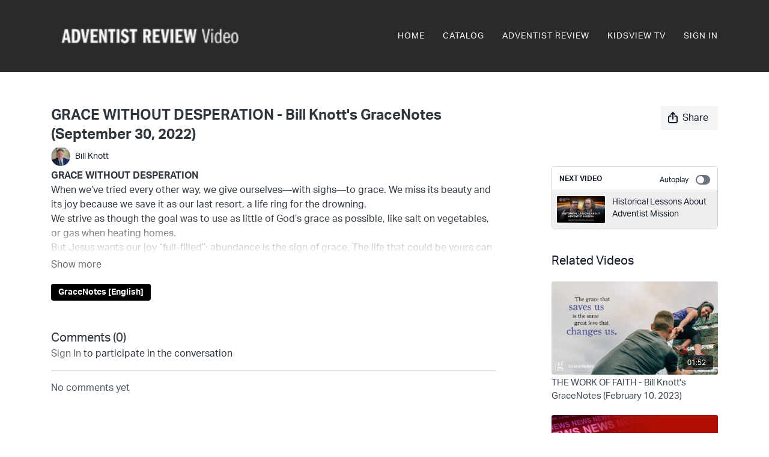

--- FILE ---
content_type: text/vnd.turbo-stream.html; charset=utf-8
request_url: https://adventistreview.tv/programs/grace-without-desperation-bill-knotts-gracenotes-september-30-2022-5625ed.turbo_stream?playlist_position=sidebar&preview=false
body_size: 12
content:
<!DOCTYPE html><html><head><meta name="csrf-param" content="authenticity_token" />
<meta name="csrf-token" content="hNVxGzXUUpPv1A0dUT033bOpmmJa73sZ41D-0oAPO8KsI2ddacImXLuC8XRUV0Ot2eyZzQudj3FPRUj-v-AuSg" /></head><body><turbo-stream action="update" target="program_show"><template>
  <turbo-frame id="program_player">
      <turbo-frame id="program_content" src="/programs/grace-without-desperation-bill-knotts-gracenotes-september-30-2022-5625ed/program_content?playlist_position=sidebar&amp;preview=false">
</turbo-frame></turbo-frame></template></turbo-stream></body></html>

--- FILE ---
content_type: text/vnd.turbo-stream.html; charset=utf-8
request_url: https://adventistreview.tv/programs/grace-without-desperation-bill-knotts-gracenotes-september-30-2022-5625ed/program_content?playlist_position=sidebar&preview=false
body_size: 17058
content:
<turbo-stream action="update" target="program_content"><template><div class="hidden"
     data-controller="integrations"
     data-integrations-facebook-pixel-enabled-value="false"
     data-integrations-google-tag-manager-enabled-value="false"
     data-integrations-google-analytics-enabled-value="false"
>
  <span class="hidden"
        data-integrations-target="gTag"
        data-event="ViewContent"
        data-payload-attributes='["content_name"]'
        data-payload-values='[&quot;GRACE WITHOUT DESPERATION - Bill Knott&#39;s GraceNotes (September 30, 2022)&quot;]'
  ></span>
  <span class="hidden"
        data-integrations-target="fbPx"
        data-event="ViewContent"
        data-payload-attributes='["content_name"]'
        data-payload-values='[&quot;GRACE WITHOUT DESPERATION - Bill Knott&#39;s GraceNotes (September 30, 2022)&quot;]'
  ></span>
</div>

<div
  id="program-controller"
  class='container hotwired'
  data-controller="program program-details-modal"
  data-program-id="1888269"
>

    <div class='flex items-stretch md:flex-row md:flex-wrap flex-col flex-nowrap max-w-full' data-program-player>
            <div class='flex-1 max-w-full'>
              
<script
  type="module"
  crossorigin
  src="https://cdn.jsdelivr.net/npm/@uscreentv/video-player@1.4.0/+esm"
></script>


<video-player
  dir="lrt"
  idle-timeout="5000"
  data-test="player"
  data-id="1888269"
  data-controller="program-video scrat-analytics "
  data-program-video-timeline-preview-sections-value="[]"
  data-program-video-timeline-preview-storyboard-url-value=""
  storage-key="uscreen:video"
  class=""
  mux-data="{&quot;env_key&quot;:&quot;c43v645rpolt89529v2pesifn&quot;,&quot;viewer_user_id&quot;:null,&quot;video_title&quot;:&quot;GRACE WITHOUT DESPERATION - Bill Knott&#39;s GraceNotes (September 30, 2022)&quot;,&quot;video_id&quot;:1888269}"
  data-program-video-stats-value="{&quot;store_id&quot;:12642,&quot;video_id&quot;:-1888269,&quot;content_id&quot;:1888269,&quot;content_title&quot;:&quot;GRACE WITHOUT DESPERATION - Bill Knott&#39;s GraceNotes (September 30, 2022)&quot;,&quot;content_type&quot;:&quot;video&quot;,&quot;chapter_id&quot;:-1888269,&quot;user_id&quot;:null,&quot;author_id&quot;:37157,&quot;author_title&quot;:&quot;Bill Knott&quot;,&quot;environment_id&quot;:&quot;production&quot;}"
  data-program-video-content-type-value="video"
  data-program-video-next-video-id-value="0"
  data-program-video-challenge-watched-video-url-value=""
  data-program-video-streak-watch-threshold-value="10"
  data-program-video-streak-enabled-value="false"
  data-program-video-streak-path-value="/streak/continue"
  data-program-video-user-is-logged-in-value="false"
  data-scrat-analytics-category-param="player"
  data-scrat-analytics-event-param="control_seekbar_seek"
  data-action=""
>
  <video
    slot="video"
    crossorigin="anonymous"
    playsinline
    data-program-video-target="video"
    poster="https://alpha.uscreencdn.com/assets%2F12642%2Fplayer_image%2F1888269%2FSept30-1920x1080.1664471487.jpg"
  >
    <source
      src="https://stream.mux.com/FvbFMa02bSW7qS8jROILcGKz3Lz54gMns.m3u8"
      type="application/x-mpegURL"
    />
  </video>
  <video-chromecast
    slot="chromecast"
      receiver-application-id="3EE5C317"
  ></video-chromecast>
  <video-condition query="played==false">
    <video-play-button
      data-action="click->program-video#clickPlayButtonScreen"
      without-tooltip
      data-test="big-play-button"
      slot="true"
      class="
        absolute top-1/2 left-1/2 -translate-x-1/2 -translate-y-1/2
        bg-primary rounded-full [--video-player-button-color:var(--contrast-to-primary-color)]
        [--size:4.5rem] part-[button]:p-3 shadow hover:scale-105
      "
    ></video-play-button>
  </video-condition>
  <video-controls>
      <video-timeline
        segments=""
        data-program-video-target="timeline"
      >
        <video-timer format="past"></video-timer>
      </video-timeline>

    <video-play-button data-test="play-button" data-action="click->program-video#clickPlayButton">
      <span slot="tooltip:play">Play</span>
      <span slot="tooltip:pause">Pause</span>
    </video-play-button>

      <video-backward-button
        data-scrat-analytics-category-param="player"
        data-scrat-analytics-event-param="control_fast_forward_click"
        data-action=""
      >
        <span slot="tooltip">Backward</span>
      </video-backward-button>
      <video-forward-button
        data-scrat-analytics-category-param="player"
        data-scrat-analytics-event-param="control_fast_forward_click"
        data-action=""
      >
        <span slot="tooltip">Forward</span>
      </video-forward-button>

    <video-volume-button>
      <span slot="tooltip:unmute">Unmute</span>
      <span slot="tooltip:mute">Mute</span>
    </video-volume-button>

    <video-volume-control></video-volume-control>


    <div class="ms-auto"></div>

    <video-subtitles-button>
      <span slot="tooltip">Subtitles</span>
    </video-subtitles-button>

    <video-settings-button
      
      translation="{&quot;back&quot;:&quot;Back&quot;,&quot;shortcuts&quot;:&quot;Keyboard Shortcuts&quot;,&quot;quality&quot;:&quot;Quality&quot;,&quot;rate&quot;:&quot;Playback Settings&quot;,&quot;rewind&quot;:&quot;Rewind&quot;,&quot;volume&quot;:&quot;Change Volume&quot;,&quot;mute&quot;:&quot;Mute&quot;,&quot;toggle-play&quot;:&quot;Play / Pause&quot;,&quot;enter-fullscreen&quot;:&quot;Enter fullscreen&quot;,&quot;exit-fullscreen&quot;:&quot;Exit fullscreen&quot;}"
    >
      <span slot="tooltip">Settings</span>
    </video-settings-button>

    <video-airplay-button>
      <span slot="tooltip:disabled">Airplay</span>
      <span slot="tooltip:enabled">Airplay</span>
    </video-airplay-button>

    <video-pip-button>
      <span slot="tooltip:disabled">Picture in Picture</span>
      <span slot="tooltip:enabled">Picture in Picture</span>
    </video-pip-button>

    <video-chromecast-button>
      <span slot="tooltip:disabled">Chromecast</span>
      <span slot="tooltip:enabled">Chromecast</span>
    </video-chromecast-button>

    <video-fullscreen-button>
      <span slot="tooltip:disabled">Enter fullscreen</span>
      <span slot="tooltip:enabled">Exit fullscreen</span>
    </video-fullscreen-button>
  </video-controls>
  <video-cues></video-cues>
    <div
      data-program-video-target="nextVideo"
      class="hidden absolute z-10 inset-0 bg-ds-default items-center justify-center"
    >
      <img
        class="absolute w-full h-full opacity-70 object-contain"
        src="https://alpha.uscreencdn.com/270xnull/assets%2Ftmp%2Fep-54-1920x1080-1.1734552257.jpg"
      />
      <div class="flex flex-col items-center relative">
        <p class="text-center text-xs md:text-base text-ds-default bg-ds-subtle px-1 uppercase rounded">
          Next video:
        </p>
        <p class="text-center text-base md:text-xl text-ds-default bg-ds-subtle px-1 mt-1 rounded">
          Historical Lessons About Adventist Mission
        </p>
        <button
          data-action="click->program-video#goToNextVideo"
          class="text-ds-default relative p-4 my-4 md:mt-6 scale-100 hover:scale-105 transition-transform"
        >
          <ds-progress-circle
            size="76"
            class="absolute inset-0 -ml-1 -mt-1 [--color:var(--ds-fg-default)]"
            timeout="10000"
            data-action="done->program-video#goToNextVideo"
          ></ds-progress-circle>
          <ds-icon size="40" name="player/chapter-next-outline"></ds-icon>
        </button>
        <ds-button
          variant="ghost"
          data-action="click->program-video#cancelNextVideo"
        >
          Cancel
        </ds-button>
      </div>
    </div>
</video-player>

            </div>
    </div>

    <turbo-frame id="program_buttons">
      
<div class="mt-6">
  <div class="flex justify-between flex-col lg:flex-row">
    <div class="lg:flex justify-between w-full">
        <h1 class="program-title cbt-title flex-1 max-w-full lg:max-w-lg xl:max-w-2xl text-lg md:text-2xl leading-6 font-semibold" data-area="program-title">
          GRACE WITHOUT DESPERATION - Bill Knott&#39;s GraceNotes (September 30, 2022)
        </h1>
      <div class="cbt-action-bar flex-0 flex mt-4 items-stretch lg:items-start lg:mt-0 gap-2 lg:ps-4" data-area="program-buttons">




          <ds-button
            class="w-full lg:w-auto"
            data-controller="share-button"
            content-visible-on="md"
            data-action="click->share-button#show"
            data-share-button-content-value='{"main_poster":"https://alpha.uscreencdn.com/images/programs/1888269/horizontal/small_Sept30-1920x1080.1664471496.jpg", "content_type":"video", "content_id":"1888269", "video_id":"1888269"}'
            data-area="share-button">
            <ds-icon slot="before" name='share'></ds-icon>
            <span>Share</span>
          </ds-button>


        <ds-dropdown id="more_actions_btn" class="flex-1 w-full lg:w-auto hidden">
          <ds-button slot="control" class="w-full">
            <ds-icon name='dots-horizontal'></ds-icon>
          </ds-button>>
          <div slot="content" class="flex flex-col">
                      </div>
        </ds-dropdown>
      </div>
    </div>
  </div>
</div>

<turbo-frame loading="lazy" class="fixed bg-transparent-dark inset-0 flex items-center justify-center z-50 hidden" data-container="true" data-action="click-&gt;program#hideTrailer" id="program_trailer" src="/programs/grace-without-desperation-bill-knotts-gracenotes-september-30-2022-5625ed/trailer"></turbo-frame>

</turbo-frame>
    <div class="block lg:hidden">
      <div class="program-next-video flex flex-col w-full flex-shrink-0 mt-4 border border-ds-default rounded overflow-hidden">
  <form id="next_video_form" data-controller="playlist-item" data-playlist-item-target="form" data-turbo="true" class="contents" action="/programs/m150-ep54/next_video" accept-charset="UTF-8" method="get">
    <input type="hidden" name="format" id="format" value="turbo_stream" autocomplete="off" />
    <input type="hidden" name="category_id" id="category_id" autocomplete="off" />
    <input type="hidden" name="turbo_history_url" id="turbo_history_url" value="/programs/m150-ep54" autocomplete="off" />
    <div class="bg-ds-default flex flex-wrap justify-between px-3 pt-3 pb-2 border-b border-ds-default">
      <span class="mb-1 text-xs font-bold leading-4 uppercase">Next video</span>
      <label class="flex no-wrap text-xs cursor-pointer items-center" data-area="autoplay">
        Autoplay
        <input
          type="checkbox"
          class="hidden peer"
          data-action="program#toggleAutoplay"
          data-program-target="autoplay"
        >
        <span class="
          ms-3 relative rounded-full h-4 w-6
          bg-gray-500 peer-checked:bg-primary peer-checked:before:bg-primary-contrast transition-colors
          before:absolute before:h-3 before:w-3 before:left-0.5
          before:bg-white before:rounded-full before:top-1/2
          before:-translate-y-1/2 before:transition-transform
          peer-checked:before:translate-x-1/2 peer-checked:before:left-1
        "></span>
      </label>
    </div>

    <button class="flex p-2 cursor-pointer text-left" type="submit" data-action="click->playlist-item#nextVideo" data-area="next-video-button">
      <div class="flex-shrink-0">
        <div class="relative w-20">
          <img class="rounded-sm" src="https://alpha.uscreencdn.com/112xnull/assets%2Ftmp%2Fep-54-1920x1080-1.1734552257.jpg" />
        </div>
      </div>
      <div class="cbt-next-video--title text-sm leading-5 overflow-hidden max-w-full ms-3" style="text-overflow: ellipsis">
        Historical Lessons About Adventist Mission
      </div>
    </button>
</form></div>

    </div>

    <div class="flex justify-between flex-wrap items-start">
      <div class="w-full lg:w-2/3 lg:mt-1 mt-5" id="program_about">
          <div id="program_description_block" class="w-full">
              <div class="flex">
      <a class="content-author me-4" data-turbo-frame="_top" href="/authors/author-XyqMX83gaq8">
        <div class="flex">
          <ds-avatar text="Bill Knott" url="https://alpha.uscreencdn.com/images/author/37157/small_small_fs09m3GTi2B8EVbsfV8A_GraceNotes_BillKnott.jpg" size="xxs"></ds-avatar>
          <div class="h-8 flex items-center ms-2">
            <span class="content-author-name text-ds-default text-sm font-medium" data-area="author-title">Bill Knott</span>
          </div>
        </div>
</a>  </div>

  <ds-show-more
    style="--ds-show-more-fade-color: var(--section-background-color);"
    lines="6"
    class="mt-1"
    float="left"
    show-more-title="Show more"
    show-less-title="Show less"
  >
    <div
      class="content-description program-description-text"
      slot="content"
      data-area="about-description"
      data-controller="timestamp"
      data-turbo="false"
    >
      <p><strong>GRACE WITHOUT DESPERATION&nbsp;</strong></p><p>When we’ve tried every other way, we give ourselves—with sighs—to grace. We miss its beauty and its joy because we save it as our last resort, a life ring for the drowning.&nbsp;</p><p>We strive as though the goal was to use as little of God’s grace as possible, like salt on vegetables, or gas when heating homes. &nbsp;</p><p>But Jesus wants our joy “full-filled”: abundance is the sign of grace. The life that could be yours can now be yours—without delay, without the misery and thrashing. &nbsp;</p><p>God saves the desperate, but not because He needs us to be drowning. Enjoy His joy—beginning now—and lasting till forever. &nbsp;</p><p>And stay in grace</p>
    </div>
  </ds-show-more>

  <div class="content-categories flex flex-wrap mt-5" data-area="program-categories">
      <a class="category block dark:bg-white dark:text-black rounded bg-black text-white py-1 px-3 text-sm font-bold me-2 mb-2" data-area="category-item" data-turbo-frame="_top" href="/categories/gracenotes">GraceNotes [English]</a>
  </div>
  <turbo-frame loading="lazy" id="program_resources" src="/programs/grace-without-desperation-bill-knotts-gracenotes-september-30-2022-5625ed/resources"></turbo-frame>

          </div>

          <div class="w-full mt-10" id="comments_section_wrapper">
            <turbo-frame data-program-tabs-target="commentsContainer" class="community-page" id="program_comments" target="_top">
  <h3 class="comments-title font-medium text-xl">
    Comments
    (<turbo-frame id="video_1888269_comments_count">0</turbo-frame>)
  </h3>
        <p class="pb-4">
            <a class="text-primary capitalize font-medium" href="/sign_in">sign in</a> to participate in the conversation
        </p>

    <div class="border-b border-ds-default"></div>

      <turbo-frame lazy="true" id="video_1888269_comments_section" src="/contents/1888269/comments">

        <ds-icon name="placeholders/comment"></ds-icon>
</turbo-frame></turbo-frame>
          </div>
      </div>
      <div class="w-full lg:w-1/4 items-end flex-col flex">
        <div class="hidden w-full mt-5 lg:block">
          <div class="program-next-video flex flex-col w-full flex-shrink-0 mt-4 border border-ds-default rounded overflow-hidden">
  <form id="next_video_form" data-controller="playlist-item" data-playlist-item-target="form" data-turbo="true" class="contents" action="/programs/m150-ep54/next_video" accept-charset="UTF-8" method="get">
    <input type="hidden" name="format" id="format" value="turbo_stream" autocomplete="off" />
    <input type="hidden" name="category_id" id="category_id" autocomplete="off" />
    <input type="hidden" name="turbo_history_url" id="turbo_history_url" value="/programs/m150-ep54" autocomplete="off" />
    <div class="bg-ds-default flex flex-wrap justify-between px-3 pt-3 pb-2 border-b border-ds-default">
      <span class="mb-1 text-xs font-bold leading-4 uppercase">Next video</span>
      <label class="flex no-wrap text-xs cursor-pointer items-center" data-area="autoplay">
        Autoplay
        <input
          type="checkbox"
          class="hidden peer"
          data-action="program#toggleAutoplay"
          data-program-target="autoplay"
        >
        <span class="
          ms-3 relative rounded-full h-4 w-6
          bg-gray-500 peer-checked:bg-primary peer-checked:before:bg-primary-contrast transition-colors
          before:absolute before:h-3 before:w-3 before:left-0.5
          before:bg-white before:rounded-full before:top-1/2
          before:-translate-y-1/2 before:transition-transform
          peer-checked:before:translate-x-1/2 peer-checked:before:left-1
        "></span>
      </label>
    </div>

    <button class="flex p-2 cursor-pointer text-left" type="submit" data-action="click->playlist-item#nextVideo" data-area="next-video-button">
      <div class="flex-shrink-0">
        <div class="relative w-20">
          <img class="rounded-sm" src="https://alpha.uscreencdn.com/112xnull/assets%2Ftmp%2Fep-54-1920x1080-1.1734552257.jpg" />
        </div>
      </div>
      <div class="cbt-next-video--title text-sm leading-5 overflow-hidden max-w-full ms-3" style="text-overflow: ellipsis">
        Historical Lessons About Adventist Mission
      </div>
    </button>
</form></div>

        </div>

          <div class="w-full mt-10">
            <turbo-frame loading="lazy" id="program_related" src="/programs/grace-without-desperation-bill-knotts-gracenotes-september-30-2022-5625ed/related?vertical=true" target="_top"></turbo-frame>
          </div>
      </div>
    </div>

</div>



</template></turbo-stream>

--- FILE ---
content_type: text/html; charset=utf-8
request_url: https://adventistreview.tv/contents/1888269/comments
body_size: -333
content:
<turbo-frame id="video_1888269_comments_section" target="_top">
  <turbo-frame data-controller="anchor" data-anchor="comments" id="video_1888269_comments">
    

    <p class="hidden only:!block pt-4 text-ds-muted">No comments yet</p>
</turbo-frame>
</turbo-frame>

--- FILE ---
content_type: text/html; charset=utf-8
request_url: https://adventistreview.tv/programs/grace-without-desperation-bill-knotts-gracenotes-september-30-2022-5625ed/related?vertical=true
body_size: 24839
content:
<turbo-frame id="program_related" target="_top">

    <div class=" " data-area="program-related-videos">
      <div class="cbt-related mt-8 lg:mt-0 pb-16">
        <div class="cbt-related-title text-xl font-medium">Related Videos</div>
          <div class="mt-5 flex lg:flex-col overflow-hidden overflow-x-clip lg:overflow-visible">
              <div data-area="related-video-item" class="pb-5 hidden lg:block">
                <swiper-slide
  data-card="video_2082504"
  data-custom="content-card"
  class="self-start hotwired"
    data-short-description="THE WORK OF FAITH - Bill Knott&#39;s GraceNotes (February 10, 2023)"
>

  <a class="card-image-container" data-turbo="true" data-turbo-prefetch="false" data-turbo-action="advance" data-turbo-frame="_top" onclick="window.CatalogAnalytics(&#39;clickContentItem&#39;, &#39;video&#39;, &#39;2082504&#39;, &#39;Related Videos&#39;); window.CatalogAnalytics(&#39;clickRelatedVideo&#39;, &#39;2082504&#39;, &#39;1&#39;, &#39;program_page&#39;)" href="/programs/the-work-of-faith-bill-knotts-gracenotes-february-10-2023-597620">
    <div class="image-container relative" data-test="catalog-card">
  <div class="relative image-content">
    <div aria-hidden="true" style="padding-bottom: 56%;"></div>
    <img loading="lazy" alt="THE WORK OF FAITH - Bill Knott&#39;s GraceNotes (February 10, 2023)" decoding="async"
         src="https://alpha.uscreencdn.com/images/programs/2082504/horizontal/Feb10-1920x1080.1675932738.jpg?auto=webp&width=350"
         srcset="https://alpha.uscreencdn.com/images/programs/2082504/horizontal/Feb10-1920x1080.1675932738.jpg?auto=webp&width=350 350w,
            https://alpha.uscreencdn.com/images/programs/2082504/horizontal/Feb10-1920x1080.1675932738.jpg?auto=webp&width=700 2x,
            https://alpha.uscreencdn.com/images/programs/2082504/horizontal/Feb10-1920x1080.1675932738.jpg?auto=webp&width=1050 3x"
         class="card-image b-image absolute object-cover h-full top-0 left-0" style="opacity: 1;">
  </div>
    <div class="badge flex justify-center items-center text-white content-card-badge z-0">
      <span class="badge-item">01:52</span>
      <svg xmlns="http://www.w3.org/2000/svg" width="13" height="9" viewBox="0 0 13 9" fill="none" class="badge-item content-watched-icon" data-test="content-watched-icon">
  <path fill-rule="evenodd" clip-rule="evenodd" d="M4.99995 7.15142L12.0757 0.0756836L12.9242 0.924212L4.99995 8.84848L0.575684 4.42421L1.42421 3.57568L4.99995 7.15142Z" fill="currentColor"></path>
</svg>

    </div>

</div>
<div class="content-watched-overlay"></div>

</a>  <a class="card-title" data-turbo="true" data-turbo-prefetch="false" data-turbo-action="advance" data-turbo-frame="_top" title="THE WORK OF FAITH - Bill Knott&#39;s GraceNotes (February 10, 2023)" aria-label="THE WORK OF FAITH - Bill Knott&#39;s GraceNotes (February 10, 2023)" onclick="window.CatalogAnalytics(&#39;clickContentItem&#39;, &#39;video&#39;, &#39;2082504&#39;, &#39;Related Videos&#39;); window.CatalogAnalytics(&#39;clickRelatedVideo&#39;, &#39;2082504&#39;, &#39;1&#39;, &#39;program_page&#39;)" href="/programs/the-work-of-faith-bill-knotts-gracenotes-february-10-2023-597620">
    <span class="line-clamp-2">
      THE WORK OF FAITH - Bill Knott&#39;s GraceNotes (February 10, 2023)
    </span>
</a></swiper-slide>


              </div>
              <div data-area="related-video-item" class="pb-5 hidden lg:block">
                <swiper-slide
  data-card="video_2986460"
  data-custom="content-card"
  class="self-start hotwired"
    data-short-description="BETTER NEWS - Bill Knott&#39;s GraceNotes (April 26, 2024)"
    data-author-title-0="Bill Knott" data-author-permalink-0="author-XyqMX83gaq8"
>

  <a class="card-image-container" data-turbo="true" data-turbo-prefetch="false" data-turbo-action="advance" data-turbo-frame="_top" onclick="window.CatalogAnalytics(&#39;clickContentItem&#39;, &#39;video&#39;, &#39;2986460&#39;, &#39;Related Videos&#39;); window.CatalogAnalytics(&#39;clickRelatedVideo&#39;, &#39;2986460&#39;, &#39;2&#39;, &#39;program_page&#39;)" href="/programs/better-news-gracenotes-april-26-2024">
    <div class="image-container relative" data-test="catalog-card">
  <div class="relative image-content">
    <div aria-hidden="true" style="padding-bottom: 56%;"></div>
    <img loading="lazy" alt="BETTER NEWS - Bill Knott&#39;s GraceNotes (April 26, 2024)" decoding="async"
         src="https://alpha.uscreencdn.com/images/programs/2986460/horizontal/4c9d06a8-a62a-4d3f-8a5d-68750b4ca792.jpg?auto=webp&width=350"
         srcset="https://alpha.uscreencdn.com/images/programs/2986460/horizontal/4c9d06a8-a62a-4d3f-8a5d-68750b4ca792.jpg?auto=webp&width=350 350w,
            https://alpha.uscreencdn.com/images/programs/2986460/horizontal/4c9d06a8-a62a-4d3f-8a5d-68750b4ca792.jpg?auto=webp&width=700 2x,
            https://alpha.uscreencdn.com/images/programs/2986460/horizontal/4c9d06a8-a62a-4d3f-8a5d-68750b4ca792.jpg?auto=webp&width=1050 3x"
         class="card-image b-image absolute object-cover h-full top-0 left-0" style="opacity: 1;">
  </div>
    <div class="badge flex justify-center items-center text-white content-card-badge z-0">
      <span class="badge-item">02:56</span>
      <svg xmlns="http://www.w3.org/2000/svg" width="13" height="9" viewBox="0 0 13 9" fill="none" class="badge-item content-watched-icon" data-test="content-watched-icon">
  <path fill-rule="evenodd" clip-rule="evenodd" d="M4.99995 7.15142L12.0757 0.0756836L12.9242 0.924212L4.99995 8.84848L0.575684 4.42421L1.42421 3.57568L4.99995 7.15142Z" fill="currentColor"></path>
</svg>

    </div>

</div>
<div class="content-watched-overlay"></div>

</a>  <a class="card-title" data-turbo="true" data-turbo-prefetch="false" data-turbo-action="advance" data-turbo-frame="_top" title="BETTER NEWS - Bill Knott&#39;s GraceNotes (April 26, 2024)" aria-label="BETTER NEWS - Bill Knott&#39;s GraceNotes (April 26, 2024)" onclick="window.CatalogAnalytics(&#39;clickContentItem&#39;, &#39;video&#39;, &#39;2986460&#39;, &#39;Related Videos&#39;); window.CatalogAnalytics(&#39;clickRelatedVideo&#39;, &#39;2986460&#39;, &#39;2&#39;, &#39;program_page&#39;)" href="/programs/better-news-gracenotes-april-26-2024">
    <span class="line-clamp-2">
      BETTER NEWS - Bill Knott&#39;s GraceNotes (April 26, 2024)
    </span>
</a></swiper-slide>


              </div>
              <div data-area="related-video-item" class="pb-5 hidden lg:block">
                <swiper-slide
  data-card="video_1543350"
  data-custom="content-card"
  class="self-start hotwired"
    data-short-description="What is love, but a way of knowing that the universe is not the random, unconfigured emptiness that made us feel lonely?"
    data-author-title-0="Bill Knott" data-author-permalink-0="author-XyqMX83gaq8"
>

  <a class="card-image-container" data-turbo="true" data-turbo-prefetch="false" data-turbo-action="advance" data-turbo-frame="_top" onclick="window.CatalogAnalytics(&#39;clickContentItem&#39;, &#39;video&#39;, &#39;1543350&#39;, &#39;Related Videos&#39;); window.CatalogAnalytics(&#39;clickRelatedVideo&#39;, &#39;1543350&#39;, &#39;3&#39;, &#39;program_page&#39;)" href="/programs/seeing-a-new-constellation-bill-knotts-gracenotes-february-04-2022-2d6936">
    <div class="image-container relative" data-test="catalog-card">
  <div class="relative image-content">
    <div aria-hidden="true" style="padding-bottom: 56%;"></div>
    <img loading="lazy" alt="SEEING A NEW CONSTELLATION - Bill Knott&#39;s GraceNotes (February 04, 2022)" decoding="async"
         src="https://alpha.uscreencdn.com/images/programs/1543350/horizontal/Feb4-1000x500.1643931604.jpg?auto=webp&width=350"
         srcset="https://alpha.uscreencdn.com/images/programs/1543350/horizontal/Feb4-1000x500.1643931604.jpg?auto=webp&width=350 350w,
            https://alpha.uscreencdn.com/images/programs/1543350/horizontal/Feb4-1000x500.1643931604.jpg?auto=webp&width=700 2x,
            https://alpha.uscreencdn.com/images/programs/1543350/horizontal/Feb4-1000x500.1643931604.jpg?auto=webp&width=1050 3x"
         class="card-image b-image absolute object-cover h-full top-0 left-0" style="opacity: 1;">
  </div>
    <div class="badge flex justify-center items-center text-white content-card-badge z-0">
      <span class="badge-item">02:24</span>
      <svg xmlns="http://www.w3.org/2000/svg" width="13" height="9" viewBox="0 0 13 9" fill="none" class="badge-item content-watched-icon" data-test="content-watched-icon">
  <path fill-rule="evenodd" clip-rule="evenodd" d="M4.99995 7.15142L12.0757 0.0756836L12.9242 0.924212L4.99995 8.84848L0.575684 4.42421L1.42421 3.57568L4.99995 7.15142Z" fill="currentColor"></path>
</svg>

    </div>

</div>
<div class="content-watched-overlay"></div>

</a>  <a class="card-title" data-turbo="true" data-turbo-prefetch="false" data-turbo-action="advance" data-turbo-frame="_top" title="SEEING A NEW CONSTELLATION - Bill Knott&#39;s GraceNotes (February 04, 2022)" aria-label="SEEING A NEW CONSTELLATION - Bill Knott&#39;s GraceNotes (February 04, 2022)" onclick="window.CatalogAnalytics(&#39;clickContentItem&#39;, &#39;video&#39;, &#39;1543350&#39;, &#39;Related Videos&#39;); window.CatalogAnalytics(&#39;clickRelatedVideo&#39;, &#39;1543350&#39;, &#39;3&#39;, &#39;program_page&#39;)" href="/programs/seeing-a-new-constellation-bill-knotts-gracenotes-february-04-2022-2d6936">
    <span class="line-clamp-2">
      SEEING A NEW CONSTELLATION - Bill Knott&#39;s GraceNotes (February 04, 2022)
    </span>
</a></swiper-slide>


              </div>
              <div data-area="related-video-item" class="pb-5 hidden lg:block">
                <swiper-slide
  data-card="video_2846501"
  data-custom="content-card"
  class="self-start hotwired"
    data-short-description="REHEARSING THE GOSPEL - Bill Knott&#39;s Gracenotes  (February 02, 2024)"
    data-author-title-0="Bill Knott" data-author-permalink-0="author-XyqMX83gaq8"
>

  <a class="card-image-container" data-turbo="true" data-turbo-prefetch="false" data-turbo-action="advance" data-turbo-frame="_top" onclick="window.CatalogAnalytics(&#39;clickContentItem&#39;, &#39;video&#39;, &#39;2846501&#39;, &#39;Related Videos&#39;); window.CatalogAnalytics(&#39;clickRelatedVideo&#39;, &#39;2846501&#39;, &#39;4&#39;, &#39;program_page&#39;)" href="/programs/rehearsing-the-gospel-gracenotes-feb-02-2024">
    <div class="image-container relative" data-test="catalog-card">
  <div class="relative image-content">
    <div aria-hidden="true" style="padding-bottom: 56%;"></div>
    <img loading="lazy" alt="REHEARSING THE GOSPEL - Bill Knott&#39;s Gracenotes  (February 02, 2024)" decoding="async"
         src="https://alpha.uscreencdn.com/images/programs/2846501/horizontal/e653830e-3507-4829-a7ba-86771f898f46.jpg?auto=webp&width=350"
         srcset="https://alpha.uscreencdn.com/images/programs/2846501/horizontal/e653830e-3507-4829-a7ba-86771f898f46.jpg?auto=webp&width=350 350w,
            https://alpha.uscreencdn.com/images/programs/2846501/horizontal/e653830e-3507-4829-a7ba-86771f898f46.jpg?auto=webp&width=700 2x,
            https://alpha.uscreencdn.com/images/programs/2846501/horizontal/e653830e-3507-4829-a7ba-86771f898f46.jpg?auto=webp&width=1050 3x"
         class="card-image b-image absolute object-cover h-full top-0 left-0" style="opacity: 1;">
  </div>
    <div class="badge flex justify-center items-center text-white content-card-badge z-0">
      <span class="badge-item">02:39</span>
      <svg xmlns="http://www.w3.org/2000/svg" width="13" height="9" viewBox="0 0 13 9" fill="none" class="badge-item content-watched-icon" data-test="content-watched-icon">
  <path fill-rule="evenodd" clip-rule="evenodd" d="M4.99995 7.15142L12.0757 0.0756836L12.9242 0.924212L4.99995 8.84848L0.575684 4.42421L1.42421 3.57568L4.99995 7.15142Z" fill="currentColor"></path>
</svg>

    </div>

</div>
<div class="content-watched-overlay"></div>

</a>  <a class="card-title" data-turbo="true" data-turbo-prefetch="false" data-turbo-action="advance" data-turbo-frame="_top" title="REHEARSING THE GOSPEL - Bill Knott&#39;s Gracenotes  (February 02, 2024)" aria-label="REHEARSING THE GOSPEL - Bill Knott&#39;s Gracenotes  (February 02, 2024)" onclick="window.CatalogAnalytics(&#39;clickContentItem&#39;, &#39;video&#39;, &#39;2846501&#39;, &#39;Related Videos&#39;); window.CatalogAnalytics(&#39;clickRelatedVideo&#39;, &#39;2846501&#39;, &#39;4&#39;, &#39;program_page&#39;)" href="/programs/rehearsing-the-gospel-gracenotes-feb-02-2024">
    <span class="line-clamp-2">
      REHEARSING THE GOSPEL - Bill Knott&#39;s Gracenotes  (February 02, 2024)
    </span>
</a></swiper-slide>


              </div>
          </div>
            <ds-swiper
              class="lg:hidden"
              options="{&quot;spaceBetween&quot;:8,&quot;breakpoints&quot;:{&quot;300&quot;:{&quot;slidesPerView&quot;:1.3},&quot;550&quot;:{&quot;slidesPerView&quot;:2.3}}}">
                <swiper-slide data-area="related-video-item" class="self-start">
                  <swiper-slide
  data-card="video_2082504"
  data-custom="content-card"
  class="self-start hotwired"
    data-short-description="THE WORK OF FAITH - Bill Knott&#39;s GraceNotes (February 10, 2023)"
>

  <a class="card-image-container" data-turbo="true" data-turbo-prefetch="false" data-turbo-action="advance" data-turbo-frame="_top" onclick="window.CatalogAnalytics(&#39;clickContentItem&#39;, &#39;video&#39;, &#39;2082504&#39;, &#39;Related Videos&#39;); window.CatalogAnalytics(&#39;clickRelatedVideo&#39;, &#39;2082504&#39;, &#39;1&#39;, &#39;program_page&#39;)" href="/programs/the-work-of-faith-bill-knotts-gracenotes-february-10-2023-597620">
    <div class="image-container relative" data-test="catalog-card">
  <div class="relative image-content">
    <div aria-hidden="true" style="padding-bottom: 56%;"></div>
    <img loading="lazy" alt="THE WORK OF FAITH - Bill Knott&#39;s GraceNotes (February 10, 2023)" decoding="async"
         src="https://alpha.uscreencdn.com/images/programs/2082504/horizontal/Feb10-1920x1080.1675932738.jpg?auto=webp&width=350"
         srcset="https://alpha.uscreencdn.com/images/programs/2082504/horizontal/Feb10-1920x1080.1675932738.jpg?auto=webp&width=350 350w,
            https://alpha.uscreencdn.com/images/programs/2082504/horizontal/Feb10-1920x1080.1675932738.jpg?auto=webp&width=700 2x,
            https://alpha.uscreencdn.com/images/programs/2082504/horizontal/Feb10-1920x1080.1675932738.jpg?auto=webp&width=1050 3x"
         class="card-image b-image absolute object-cover h-full top-0 left-0" style="opacity: 1;">
  </div>
    <div class="badge flex justify-center items-center text-white content-card-badge z-0">
      <span class="badge-item">01:52</span>
      <svg xmlns="http://www.w3.org/2000/svg" width="13" height="9" viewBox="0 0 13 9" fill="none" class="badge-item content-watched-icon" data-test="content-watched-icon">
  <path fill-rule="evenodd" clip-rule="evenodd" d="M4.99995 7.15142L12.0757 0.0756836L12.9242 0.924212L4.99995 8.84848L0.575684 4.42421L1.42421 3.57568L4.99995 7.15142Z" fill="currentColor"></path>
</svg>

    </div>

</div>
<div class="content-watched-overlay"></div>

</a>  <a class="card-title" data-turbo="true" data-turbo-prefetch="false" data-turbo-action="advance" data-turbo-frame="_top" title="THE WORK OF FAITH - Bill Knott&#39;s GraceNotes (February 10, 2023)" aria-label="THE WORK OF FAITH - Bill Knott&#39;s GraceNotes (February 10, 2023)" onclick="window.CatalogAnalytics(&#39;clickContentItem&#39;, &#39;video&#39;, &#39;2082504&#39;, &#39;Related Videos&#39;); window.CatalogAnalytics(&#39;clickRelatedVideo&#39;, &#39;2082504&#39;, &#39;1&#39;, &#39;program_page&#39;)" href="/programs/the-work-of-faith-bill-knotts-gracenotes-february-10-2023-597620">
    <span class="line-clamp-2">
      THE WORK OF FAITH - Bill Knott&#39;s GraceNotes (February 10, 2023)
    </span>
</a></swiper-slide>


                </swiper-slide>
                <swiper-slide data-area="related-video-item" class="self-start">
                  <swiper-slide
  data-card="video_2986460"
  data-custom="content-card"
  class="self-start hotwired"
    data-short-description="BETTER NEWS - Bill Knott&#39;s GraceNotes (April 26, 2024)"
    data-author-title-0="Bill Knott" data-author-permalink-0="author-XyqMX83gaq8"
>

  <a class="card-image-container" data-turbo="true" data-turbo-prefetch="false" data-turbo-action="advance" data-turbo-frame="_top" onclick="window.CatalogAnalytics(&#39;clickContentItem&#39;, &#39;video&#39;, &#39;2986460&#39;, &#39;Related Videos&#39;); window.CatalogAnalytics(&#39;clickRelatedVideo&#39;, &#39;2986460&#39;, &#39;2&#39;, &#39;program_page&#39;)" href="/programs/better-news-gracenotes-april-26-2024">
    <div class="image-container relative" data-test="catalog-card">
  <div class="relative image-content">
    <div aria-hidden="true" style="padding-bottom: 56%;"></div>
    <img loading="lazy" alt="BETTER NEWS - Bill Knott&#39;s GraceNotes (April 26, 2024)" decoding="async"
         src="https://alpha.uscreencdn.com/images/programs/2986460/horizontal/4c9d06a8-a62a-4d3f-8a5d-68750b4ca792.jpg?auto=webp&width=350"
         srcset="https://alpha.uscreencdn.com/images/programs/2986460/horizontal/4c9d06a8-a62a-4d3f-8a5d-68750b4ca792.jpg?auto=webp&width=350 350w,
            https://alpha.uscreencdn.com/images/programs/2986460/horizontal/4c9d06a8-a62a-4d3f-8a5d-68750b4ca792.jpg?auto=webp&width=700 2x,
            https://alpha.uscreencdn.com/images/programs/2986460/horizontal/4c9d06a8-a62a-4d3f-8a5d-68750b4ca792.jpg?auto=webp&width=1050 3x"
         class="card-image b-image absolute object-cover h-full top-0 left-0" style="opacity: 1;">
  </div>
    <div class="badge flex justify-center items-center text-white content-card-badge z-0">
      <span class="badge-item">02:56</span>
      <svg xmlns="http://www.w3.org/2000/svg" width="13" height="9" viewBox="0 0 13 9" fill="none" class="badge-item content-watched-icon" data-test="content-watched-icon">
  <path fill-rule="evenodd" clip-rule="evenodd" d="M4.99995 7.15142L12.0757 0.0756836L12.9242 0.924212L4.99995 8.84848L0.575684 4.42421L1.42421 3.57568L4.99995 7.15142Z" fill="currentColor"></path>
</svg>

    </div>

</div>
<div class="content-watched-overlay"></div>

</a>  <a class="card-title" data-turbo="true" data-turbo-prefetch="false" data-turbo-action="advance" data-turbo-frame="_top" title="BETTER NEWS - Bill Knott&#39;s GraceNotes (April 26, 2024)" aria-label="BETTER NEWS - Bill Knott&#39;s GraceNotes (April 26, 2024)" onclick="window.CatalogAnalytics(&#39;clickContentItem&#39;, &#39;video&#39;, &#39;2986460&#39;, &#39;Related Videos&#39;); window.CatalogAnalytics(&#39;clickRelatedVideo&#39;, &#39;2986460&#39;, &#39;2&#39;, &#39;program_page&#39;)" href="/programs/better-news-gracenotes-april-26-2024">
    <span class="line-clamp-2">
      BETTER NEWS - Bill Knott&#39;s GraceNotes (April 26, 2024)
    </span>
</a></swiper-slide>


                </swiper-slide>
                <swiper-slide data-area="related-video-item" class="self-start">
                  <swiper-slide
  data-card="video_1543350"
  data-custom="content-card"
  class="self-start hotwired"
    data-short-description="What is love, but a way of knowing that the universe is not the random, unconfigured emptiness that made us feel lonely?"
    data-author-title-0="Bill Knott" data-author-permalink-0="author-XyqMX83gaq8"
>

  <a class="card-image-container" data-turbo="true" data-turbo-prefetch="false" data-turbo-action="advance" data-turbo-frame="_top" onclick="window.CatalogAnalytics(&#39;clickContentItem&#39;, &#39;video&#39;, &#39;1543350&#39;, &#39;Related Videos&#39;); window.CatalogAnalytics(&#39;clickRelatedVideo&#39;, &#39;1543350&#39;, &#39;3&#39;, &#39;program_page&#39;)" href="/programs/seeing-a-new-constellation-bill-knotts-gracenotes-february-04-2022-2d6936">
    <div class="image-container relative" data-test="catalog-card">
  <div class="relative image-content">
    <div aria-hidden="true" style="padding-bottom: 56%;"></div>
    <img loading="lazy" alt="SEEING A NEW CONSTELLATION - Bill Knott&#39;s GraceNotes (February 04, 2022)" decoding="async"
         src="https://alpha.uscreencdn.com/images/programs/1543350/horizontal/Feb4-1000x500.1643931604.jpg?auto=webp&width=350"
         srcset="https://alpha.uscreencdn.com/images/programs/1543350/horizontal/Feb4-1000x500.1643931604.jpg?auto=webp&width=350 350w,
            https://alpha.uscreencdn.com/images/programs/1543350/horizontal/Feb4-1000x500.1643931604.jpg?auto=webp&width=700 2x,
            https://alpha.uscreencdn.com/images/programs/1543350/horizontal/Feb4-1000x500.1643931604.jpg?auto=webp&width=1050 3x"
         class="card-image b-image absolute object-cover h-full top-0 left-0" style="opacity: 1;">
  </div>
    <div class="badge flex justify-center items-center text-white content-card-badge z-0">
      <span class="badge-item">02:24</span>
      <svg xmlns="http://www.w3.org/2000/svg" width="13" height="9" viewBox="0 0 13 9" fill="none" class="badge-item content-watched-icon" data-test="content-watched-icon">
  <path fill-rule="evenodd" clip-rule="evenodd" d="M4.99995 7.15142L12.0757 0.0756836L12.9242 0.924212L4.99995 8.84848L0.575684 4.42421L1.42421 3.57568L4.99995 7.15142Z" fill="currentColor"></path>
</svg>

    </div>

</div>
<div class="content-watched-overlay"></div>

</a>  <a class="card-title" data-turbo="true" data-turbo-prefetch="false" data-turbo-action="advance" data-turbo-frame="_top" title="SEEING A NEW CONSTELLATION - Bill Knott&#39;s GraceNotes (February 04, 2022)" aria-label="SEEING A NEW CONSTELLATION - Bill Knott&#39;s GraceNotes (February 04, 2022)" onclick="window.CatalogAnalytics(&#39;clickContentItem&#39;, &#39;video&#39;, &#39;1543350&#39;, &#39;Related Videos&#39;); window.CatalogAnalytics(&#39;clickRelatedVideo&#39;, &#39;1543350&#39;, &#39;3&#39;, &#39;program_page&#39;)" href="/programs/seeing-a-new-constellation-bill-knotts-gracenotes-february-04-2022-2d6936">
    <span class="line-clamp-2">
      SEEING A NEW CONSTELLATION - Bill Knott&#39;s GraceNotes (February 04, 2022)
    </span>
</a></swiper-slide>


                </swiper-slide>
                <swiper-slide data-area="related-video-item" class="self-start">
                  <swiper-slide
  data-card="video_2846501"
  data-custom="content-card"
  class="self-start hotwired"
    data-short-description="REHEARSING THE GOSPEL - Bill Knott&#39;s Gracenotes  (February 02, 2024)"
    data-author-title-0="Bill Knott" data-author-permalink-0="author-XyqMX83gaq8"
>

  <a class="card-image-container" data-turbo="true" data-turbo-prefetch="false" data-turbo-action="advance" data-turbo-frame="_top" onclick="window.CatalogAnalytics(&#39;clickContentItem&#39;, &#39;video&#39;, &#39;2846501&#39;, &#39;Related Videos&#39;); window.CatalogAnalytics(&#39;clickRelatedVideo&#39;, &#39;2846501&#39;, &#39;4&#39;, &#39;program_page&#39;)" href="/programs/rehearsing-the-gospel-gracenotes-feb-02-2024">
    <div class="image-container relative" data-test="catalog-card">
  <div class="relative image-content">
    <div aria-hidden="true" style="padding-bottom: 56%;"></div>
    <img loading="lazy" alt="REHEARSING THE GOSPEL - Bill Knott&#39;s Gracenotes  (February 02, 2024)" decoding="async"
         src="https://alpha.uscreencdn.com/images/programs/2846501/horizontal/e653830e-3507-4829-a7ba-86771f898f46.jpg?auto=webp&width=350"
         srcset="https://alpha.uscreencdn.com/images/programs/2846501/horizontal/e653830e-3507-4829-a7ba-86771f898f46.jpg?auto=webp&width=350 350w,
            https://alpha.uscreencdn.com/images/programs/2846501/horizontal/e653830e-3507-4829-a7ba-86771f898f46.jpg?auto=webp&width=700 2x,
            https://alpha.uscreencdn.com/images/programs/2846501/horizontal/e653830e-3507-4829-a7ba-86771f898f46.jpg?auto=webp&width=1050 3x"
         class="card-image b-image absolute object-cover h-full top-0 left-0" style="opacity: 1;">
  </div>
    <div class="badge flex justify-center items-center text-white content-card-badge z-0">
      <span class="badge-item">02:39</span>
      <svg xmlns="http://www.w3.org/2000/svg" width="13" height="9" viewBox="0 0 13 9" fill="none" class="badge-item content-watched-icon" data-test="content-watched-icon">
  <path fill-rule="evenodd" clip-rule="evenodd" d="M4.99995 7.15142L12.0757 0.0756836L12.9242 0.924212L4.99995 8.84848L0.575684 4.42421L1.42421 3.57568L4.99995 7.15142Z" fill="currentColor"></path>
</svg>

    </div>

</div>
<div class="content-watched-overlay"></div>

</a>  <a class="card-title" data-turbo="true" data-turbo-prefetch="false" data-turbo-action="advance" data-turbo-frame="_top" title="REHEARSING THE GOSPEL - Bill Knott&#39;s Gracenotes  (February 02, 2024)" aria-label="REHEARSING THE GOSPEL - Bill Knott&#39;s Gracenotes  (February 02, 2024)" onclick="window.CatalogAnalytics(&#39;clickContentItem&#39;, &#39;video&#39;, &#39;2846501&#39;, &#39;Related Videos&#39;); window.CatalogAnalytics(&#39;clickRelatedVideo&#39;, &#39;2846501&#39;, &#39;4&#39;, &#39;program_page&#39;)" href="/programs/rehearsing-the-gospel-gracenotes-feb-02-2024">
    <span class="line-clamp-2">
      REHEARSING THE GOSPEL - Bill Knott&#39;s Gracenotes  (February 02, 2024)
    </span>
</a></swiper-slide>


                </swiper-slide>
            </ds-swiper>
        </div>
      </div>
    </div>
</turbo-frame>